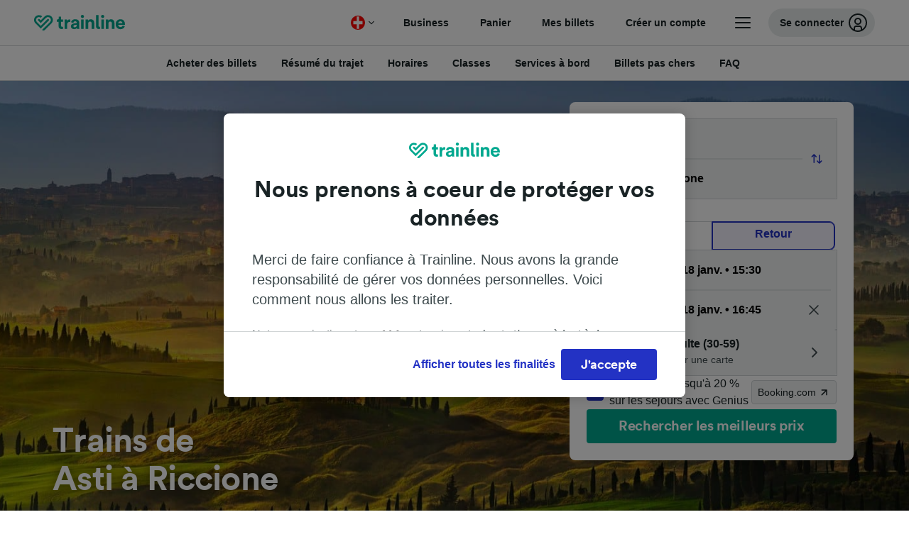

--- FILE ---
content_type: image/svg+xml
request_url: https://www.thetrainline.com/carrier-content/brands/trenitalia/frecciargento/colour/web
body_size: 2351
content:
<svg width="66" height="18" viewBox="0 0 66 18" fill="none" xmlns="http://www.w3.org/2000/svg">
<path d="M0.916911 10.8809H65.8631L64.9854 12.8063H0.039093L0.916911 10.8809Z" fill="white"/>
<path fill-rule="evenodd" clip-rule="evenodd" d="M3.05176e-05 12.8312H65.001L65.8855 10.8911L65.9014 10.856H0.900515L3.05176e-05 12.8312ZM64.969 12.7813H0.0773638L0.932515 10.9057H65.8242L64.969 12.7813Z" fill="black"/>
<path fill-rule="evenodd" clip-rule="evenodd" d="M5.77108 6.03261H7.41132L7.88381 5H6.18611C5.44817 5.00024 4.84272 5.116 4.36951 5.34739C3.97751 5.53927 3.64332 5.83564 3.36684 6.23709C3.20648 6.46945 3.00211 6.85806 2.75302 7.40206L1.76175 9.57333H3.07023L3.87266 7.81479H6.59605L7.06539 6.78824H4.3632C4.70454 6.28473 5.17399 6.03261 5.77108 6.03261ZM17.1469 6.03261H15.4724C14.9535 6.03261 14.5349 6.27055 14.2166 6.74521H16.8214L16.3455 7.78509H13.7041C13.635 7.964 13.6001 8.10848 13.6001 8.21867C13.6001 8.29042 13.6149 8.34739 13.645 8.38982C13.7162 8.48958 13.8963 8.53927 14.1847 8.53927H16.0012L15.5287 9.57333H13.8164C13.0997 9.57333 12.6176 9.39006 12.3696 9.02327C12.2535 8.85164 12.1953 8.64606 12.1953 8.40655C12.1953 8.09745 12.2926 7.73067 12.4866 7.30558C12.8743 6.45709 13.3507 5.85067 13.9156 5.48582C14.4183 5.16218 15.0435 5.00024 15.7898 5H17.619L17.1469 6.03261ZM33.6949 9.57333H32.322L32.3655 8.548H30.6258L29.7558 9.57333H28.3367L32.4695 5.00024H33.7078L33.6949 9.57333ZM38.4332 7.7871L38.7198 9.58528H37.3653L37.1227 7.9408H36.2544L35.503 9.58528H34.2272L36.2813 5.08759H38.6951C39.5698 5.08759 40.007 5.34965 40.007 5.87292C40.007 6.06638 39.9467 6.29619 39.8258 6.56213C39.5407 7.18735 39.076 7.59571 38.4332 7.7871ZM45.1903 6.10327H43.0729C42.4322 6.10327 41.9192 6.52461 41.5337 7.3663C41.3784 7.70667 41.3007 7.97224 41.3007 8.16388C41.3007 8.25164 41.3183 8.32218 41.3529 8.37479C41.4233 8.48048 41.5793 8.53321 41.8223 8.53321H42.7784L43.095 7.83855H41.8488L42.3236 6.80388H44.8704L43.5992 9.58533H41.4172C41.1095 9.58533 40.8716 9.56303 40.7037 9.51915C40.1374 9.37067 39.8545 9.02461 39.8545 8.48048C39.8545 8.16 39.9526 7.78485 40.1489 7.35467C40.8387 5.84327 41.9221 5.088 43.3978 5.08776H45.6553L45.1903 6.10327ZM48.243 6.10328H49.8893L50.3542 5.08777H48.5546C47.8209 5.08801 47.2063 5.24692 46.7116 5.56571C46.156 5.92413 45.6876 6.52037 45.3067 7.35468C45.1154 7.77298 45.0196 8.13395 45.0196 8.43783C45.0196 8.67298 45.077 8.87541 45.1918 9.04437C45.435 9.40486 45.9089 9.58534 46.614 9.58534H48.298L48.7627 8.56825H46.9765C46.6927 8.56825 46.5159 8.51928 46.4453 8.42134C46.416 8.37977 46.4015 8.32353 46.4015 8.25286C46.4015 8.1445 46.4357 8.00244 46.5039 7.82656H49.1014L49.569 6.80389H47.0078C47.3211 6.33698 47.7327 6.10328 48.243 6.10328ZM53.7067 9.58529H52.3879L51.9705 6.81983L50.7074 9.58529H49.4374L51.4917 5.08783H52.9267L53.3254 7.69789L54.518 5.08783H55.7625L53.7067 9.58529ZM58.8807 6.1208H60.319L60.7854 5.09922H56.593L56.1268 6.1208H57.5527L55.9695 9.58528H57.2971L58.8807 6.1208ZM26.1758 9.57334H27.5185L29.6087 5.00024H28.2647L26.1758 9.57334ZM26.7488 6.02088H25.0764C24.6856 6.02088 24.3502 6.15203 24.0703 6.41409C23.8535 6.61882 23.648 6.93021 23.4538 7.34827C23.4134 7.42973 23.3534 7.55724 23.2742 7.72985C23.2008 7.90524 23.1643 8.04694 23.1643 8.15591C23.1643 8.4113 23.37 8.53894 23.782 8.53894H25.5987L25.1261 9.57337H23.4138C22.6971 9.57337 22.2152 9.39009 21.9673 9.02343C21.8508 8.85167 21.793 8.64597 21.793 8.40682C21.793 8.09749 21.8898 7.73058 22.0843 7.30524C22.786 5.76864 23.8869 5.00052 25.3873 5.00027H27.2165L26.7488 6.02088ZM20.4283 6.02088H22.1004L22.5682 5.00028H20.7388C19.2385 5.00052 18.1374 5.76864 17.4357 7.30525C17.2415 7.73058 17.1444 8.09749 17.1444 8.40682C17.1444 8.64598 17.2025 8.85167 17.319 9.02343C17.5668 9.3901 18.0487 9.57337 18.7655 9.57337H20.4777L20.9504 8.53895H19.1336C18.7213 8.53895 18.5154 8.41131 18.5154 8.15592C18.5154 8.04695 18.5522 7.90525 18.6259 7.72985C18.7048 7.55725 18.7645 7.42973 18.8055 7.34828C18.9997 6.93022 19.2051 6.61882 19.422 6.4141C19.7016 6.15204 20.0371 6.02088 20.4283 6.02088ZM11.19 9.57333L10.8987 7.74485C11.5521 7.55042 12.0242 7.13515 12.3146 6.49891C12.4373 6.22921 12.4987 5.99552 12.4987 5.79842C12.4987 5.26642 12.0541 5.00024 11.1645 5.00024H8.7106L6.62151 9.57333H7.91896L8.6832 7.90121H9.56563L9.81242 9.57333H11.19ZM65.0743 7.39554C64.3801 8.91505 63.2543 9.67457 61.697 9.67457C60.5658 9.67457 60.0004 9.27348 60.0004 8.47154C60.0004 8.12875 60.1059 7.72621 60.3168 7.26427C60.6529 6.52936 61.074 5.97881 61.5803 5.61251C62.1441 5.20596 62.8436 5.00305 63.6789 5.00257C64.8456 5.00257 65.4289 5.38184 65.4289 6.14002C65.4289 6.45942 65.3109 6.87821 65.0743 7.39554ZM63.3636 6.01402C62.6143 6.01402 62.0314 6.47063 61.6135 7.38396C61.4336 7.7779 61.3439 8.07148 61.3439 8.26457C61.3439 8.28336 61.3454 8.30057 61.3473 8.31584C61.3723 8.55245 61.5931 8.67075 62.0088 8.67075C62.4365 8.67075 62.8017 8.53451 63.1051 8.26215C63.3478 8.04299 63.5682 7.71657 63.7666 7.2813C63.9245 6.93572 64.0032 6.65924 64.0032 6.45233C64.0032 6.36093 63.9879 6.28651 63.9575 6.22796C63.8817 6.08554 63.6839 6.01415 63.3636 6.01402ZM37.0865 6.13382H38.1261C38.3889 6.13382 38.5562 6.16085 38.6288 6.21479C38.6668 6.24182 38.6548 6.3217 38.5939 6.4537C38.502 6.65673 38.3771 6.78752 38.2208 6.8463C38.1134 6.88667 37.9192 6.90642 37.6379 6.90642H36.7335L37.0865 6.13382ZM31.5436 7.49H32.4101L32.4567 6.43097L31.5436 7.49ZM9.52691 6.06384H10.5842C10.8513 6.06433 11.0217 6.0916 11.0953 6.14602C11.1335 6.17378 11.1218 6.25487 11.0601 6.38893C10.9659 6.5956 10.8395 6.72869 10.6805 6.78833C10.5715 6.82893 10.3737 6.84942 10.0876 6.84942H9.168L9.52691 6.06384Z" fill="#152834"/>
<path d="M22.5454 11.0928H1.05182L0.367218 12.594H21.8607L22.5454 11.0928Z" fill="#006B67"/>
<path d="M44.0377 11.0928H22.5443L21.8594 12.594H43.3531L44.0377 11.0928Z" fill="white"/>
<path d="M65.5335 11.0928H44.0397L43.355 12.594H64.8487L65.5335 11.0928Z" fill="#BB2C2F"/>
</svg>


--- FILE ---
content_type: image/svg+xml
request_url: https://www.thetrainline.com/carrier-content/carriers/blablabus/colour/web
body_size: 2783
content:
<svg width="60" height="18" viewBox="0 0 60 18" fill="none" xmlns="http://www.w3.org/2000/svg">
<path d="M10.0019 7.97453C9.87672 7.26463 9.46253 6.63152 8.85048 6.21454C8.23843 5.79755 7.47869 5.63088 6.73847 5.75119L7.19457 3.2783L5.54687 3C5.40536 3.29708 4.78737 4.65409 4.48438 6.18589C5.14242 6.61512 5.58138 7.29039 5.69353 8.04596C5.80567 8.80154 5.58061 9.56745 5.07358 10.1557C5.19996 10.3034 5.343 10.4372 5.5001 10.5547C6.14447 11.0385 6.92475 11.2279 7.68504 11.1041C9.22596 10.8533 10.2632 9.45225 10.0019 7.97453Z" fill="#054752"/>
<path d="M4.45339 6.35456C4.46338 6.29821 4.47417 6.24186 4.48497 6.18589C3.88106 5.7899 3.14028 5.63457 2.41914 5.75272L2.87404 3.2783L1.22754 3C1.07924 3.30667 0.420077 4.75452 0.133468 6.35456C-0.0963788 7.63834 -0.0859858 9.01835 0.622742 9.9901C0.778799 10.2041 0.967439 10.3944 1.18237 10.5547C1.82674 11.0385 2.60702 11.2279 3.36731 11.1041C4.03739 10.9958 4.64412 10.659 5.07577 10.1557C5.0294 10.102 4.98557 10.0468 4.94426 9.9901C4.23433 9.01835 4.22354 7.63834 4.45339 6.35456Z" fill="#FE6558"/>
<path d="M5.68446 7.97443C5.556 7.24627 5.12277 6.60009 4.48526 6.18579C4.47447 6.24176 4.46368 6.29811 4.45368 6.35446C4.22384 7.63709 4.23463 9.01786 4.94296 9.99C4.98426 10.0467 5.0281 10.1019 5.07447 10.1556C5.59951 9.54852 5.82227 8.75199 5.68446 7.97443Z" fill="#2ED1FF"/>
<path fill-rule="evenodd" clip-rule="evenodd" d="M18.3976 11.0474C18.3976 12.4186 17.4162 13.418 15.8529 13.418H12.5379C12.4531 13.418 12.418 13.3831 12.418 13.303V5.40016C12.418 5.31889 12.4543 5.28516 12.5379 5.28516H15.031C16.3278 5.28516 17.527 6.00544 17.527 7.36513C17.527 8.42236 16.885 8.82908 16.885 8.82908C17.525 9.07211 18.3976 9.73452 18.3976 11.0474ZM15.1138 8.56075C15.7198 8.56075 16.265 8.2238 16.265 7.50351C16.265 6.78323 15.7198 6.44589 15.1138 6.44589H13.6767V8.56075H15.1138ZM17.1372 10.9777C17.1372 11.8609 16.5556 12.2561 15.7074 12.2561H13.6767V9.72263H15.7074C16.5556 9.72263 17.1372 10.234 17.1372 10.9777Z" fill="#054752"/>
<path d="M19.2466 5.5627C19.2404 5.49866 19.289 5.44171 19.3558 5.43505L20.3011 5.28402C20.3342 5.27479 20.3698 5.28179 20.3964 5.30271C20.4231 5.32363 20.4372 5.35579 20.4342 5.38867V13.3018C20.4342 13.3831 20.3979 13.4168 20.3143 13.4168H19.3682C19.283 13.4168 19.2482 13.382 19.2482 13.3018L19.2466 5.5627Z" fill="#054752"/>
<path fill-rule="evenodd" clip-rule="evenodd" d="M25.3688 9.92045C24.8364 9.76942 24.4115 9.67627 23.7571 9.67627C22.4 9.67627 21.2852 10.3502 21.2852 11.6401C21.2852 12.8717 22.3393 13.5341 23.4785 13.5341C24.4115 13.5341 24.9431 13.267 25.37 12.8717V13.3015C25.37 13.3816 25.4052 13.4165 25.49 13.4165H26.4361C26.5197 13.4165 26.556 13.3827 26.556 13.3015V9.6295C26.556 8.2817 25.5867 7.46826 24.0721 7.46826C22.7634 7.46826 21.9515 8.11878 21.6245 8.9556C21.5882 9.04837 21.6485 9.08325 21.7213 9.09513L22.703 9.2477C22.7754 9.2592 22.8117 9.23582 22.8481 9.16605C22.9452 8.97898 23.2482 8.51438 24.0721 8.51438C24.9203 8.51438 25.3688 8.99086 25.3688 9.71115V9.92045ZM25.3668 10.9662C25.3668 11.9192 24.581 12.442 23.648 12.442C22.9209 12.442 22.5447 12.1166 22.5435 11.5937C22.5435 11.0011 23.1127 10.722 23.8159 10.722C24.4474 10.722 24.8092 10.8037 25.3668 10.9662Z" fill="#054752"/>
<path fill-rule="evenodd" clip-rule="evenodd" d="M33.382 11.0474C33.382 12.4186 32.4006 13.418 30.8373 13.418H27.5223C27.4375 13.418 27.4023 13.3831 27.4023 13.303V5.40016C27.4023 5.31889 27.4387 5.28516 27.5223 5.28516H30.0134C31.3101 5.28516 32.5097 6.00544 32.5097 7.36513C32.5097 8.42236 31.8674 8.82908 31.8674 8.82908C32.5097 9.07211 33.382 9.73452 33.382 11.0474ZM30.1001 8.56075C30.7057 8.56075 31.251 8.2238 31.251 7.50351C31.251 6.78323 30.7041 6.44589 30.1001 6.44589H28.6611V8.56075H30.1001ZM32.1236 10.9777C32.1236 11.8609 31.5416 12.2561 30.6937 12.2561H28.6611V9.72263H30.6937C31.5416 9.72263 32.1236 10.234 32.1236 10.9777Z" fill="#054752"/>
<path d="M34.2349 5.5627C34.2286 5.49879 34.2771 5.4419 34.3437 5.43505L35.289 5.28402C35.3221 5.27479 35.3577 5.28179 35.3843 5.30271C35.4109 5.32363 35.4251 5.35579 35.4221 5.38867V13.3018C35.4221 13.3831 35.3858 13.4168 35.3022 13.4168H34.356C34.2713 13.4168 34.2361 13.382 34.2361 13.3018L34.2349 5.5627Z" fill="#054752"/>
<path fill-rule="evenodd" clip-rule="evenodd" d="M40.3543 9.92045C39.8219 9.76942 39.397 9.67627 38.7426 9.67627C37.3855 9.67627 36.2706 10.3502 36.2734 11.6401C36.2734 12.8717 37.3275 13.5341 38.4668 13.5341C39.3998 13.5341 39.933 13.267 40.3571 12.8717V13.3015C40.3571 13.3816 40.3923 13.4165 40.477 13.4165H41.422C41.5056 13.4165 41.5419 13.3827 41.5419 13.3015V9.6295C41.5419 8.2817 40.5722 7.46826 39.0576 7.46826C37.7489 7.46826 36.937 8.11878 36.61 8.9556C36.5736 9.04837 36.6344 9.08325 36.7068 9.09513L37.6885 9.2477C37.7613 9.2592 37.7976 9.23582 37.834 9.16605C37.9307 8.97898 38.2337 8.51438 39.0576 8.51438C39.9058 8.51438 40.3543 8.99086 40.3543 9.71115V9.92045ZM40.3507 10.9661C40.3507 11.9191 39.5652 12.4419 38.6318 12.4419C37.9051 12.4419 37.5293 12.1165 37.5273 11.5936C37.5273 11.001 38.097 10.7219 38.7997 10.7219C39.4313 10.7219 39.793 10.8036 40.3507 10.9661Z" fill="#054752"/>
<path d="M49.0391 11.4961V7.69228C49.0391 7.61561 49.0805 7.57728 49.1634 7.57728H50.1048C50.1381 7.57319 50.1715 7.58382 50.1957 7.60618C50.2198 7.62854 50.2321 7.66021 50.2291 7.69228V11.1568C50.2291 12.0073 50.6336 12.4327 51.4427 12.433C51.9045 12.433 52.2909 12.2609 52.6019 11.9166C52.9129 11.5724 53.0677 11.0829 53.0664 10.4481V7.69228C53.0664 7.61561 53.1078 7.57728 53.1907 7.57728H54.1321C54.1654 7.57319 54.1988 7.58382 54.223 7.60618C54.2472 7.62854 54.2594 7.66021 54.2564 7.69228V13.3016C54.2564 13.3783 54.2149 13.4166 54.1321 13.4166H53.1907C53.1574 13.4205 53.1241 13.4099 53.0999 13.3875C53.0758 13.3652 53.0635 13.3336 53.0664 13.3016V12.7695C52.5179 13.2755 51.8746 13.5285 51.1365 13.5285C50.4732 13.5285 49.958 13.3507 49.5911 12.9949C49.2241 12.6392 49.0401 12.1396 49.0391 11.4961Z" fill="#054752"/>
<path d="M54.9023 11.5646C54.9023 11.4879 54.9391 11.4496 55.0131 11.4496H55.9644C56.0308 11.4496 56.0692 11.4879 56.0804 11.5646C56.187 12.1442 56.6468 12.434 57.4598 12.434C58.286 12.434 58.699 12.1902 58.699 11.7026C58.699 11.5022 58.5758 11.3416 58.3293 11.2207C58.0828 11.0998 57.6653 10.994 57.0769 10.9033C56.3496 10.7855 55.8177 10.5917 55.4812 10.3218C55.1446 10.0519 54.9759 9.6806 54.9751 9.20783C54.9751 8.63282 55.2059 8.19774 55.6674 7.90257C56.129 7.60741 56.6876 7.45995 57.3431 7.46021C58.0379 7.46021 58.6012 7.62108 59.0332 7.94282C59.454 8.24507 59.7201 8.70541 59.7643 9.20783C59.7698 9.23965 59.7589 9.27205 59.7351 9.29486C59.7114 9.31766 59.6776 9.32808 59.6444 9.32283H58.6143C58.5591 9.32283 58.5175 9.28449 58.49 9.20783C58.3362 8.77338 57.9317 8.55616 57.2764 8.55616C56.9606 8.55616 56.6961 8.60433 56.4829 8.70067C56.2697 8.79702 56.1631 8.94537 56.1631 9.14573C56.1631 9.36883 56.2785 9.54465 56.5093 9.67319C56.7401 9.80174 57.1574 9.91674 57.7612 10.0182C58.4808 10.1429 59.0271 10.3272 59.4001 10.571C59.7732 10.8148 59.9598 11.1917 59.9598 11.7018C59.9598 12.2709 59.7279 12.7181 59.2642 13.0435C58.8005 13.3688 58.1876 13.5311 57.4255 13.5303C56.7043 13.5303 56.1091 13.3544 55.6399 13.0025C55.1706 12.6506 54.9247 12.1713 54.9023 11.5646Z" fill="#054752"/>
<path fill-rule="evenodd" clip-rule="evenodd" d="M48.3711 11.0428C48.3711 12.4151 47.389 13.4152 45.8244 13.4152H42.5066C42.4219 13.4152 42.3867 13.3803 42.3867 13.3002V5.39088C42.3867 5.30961 42.4231 5.27588 42.5066 5.27588H44.9998C46.2977 5.27588 47.4981 5.99693 47.4981 7.35738C47.4981 8.41577 46.8553 8.82287 46.8553 8.82287C47.4981 9.0659 48.3711 9.72869 48.3711 11.0428ZM45.0836 8.55413C45.69 8.55413 46.2356 8.2168 46.2356 7.49575C46.2356 6.77469 45.69 6.43774 45.0836 6.43774H43.6445V8.55413H45.0836ZM47.1117 10.9731C47.1117 11.8571 46.5297 12.2523 45.6807 12.2523H43.6484V9.71729H45.6807C46.5297 9.71729 47.1117 10.2287 47.1117 10.9731Z" fill="#054752"/>
</svg>
